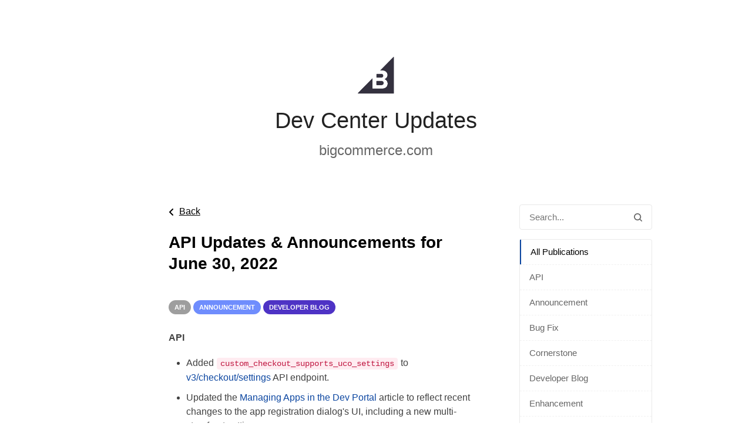

--- FILE ---
content_type: text/html;charset=UTF-8
request_url: https://bcdevchangelog.noticeable.news/publications/api-updates-announcements-for-june-30-2022?before=MTY2Njg5NDk5MjY2NA==
body_size: 3207
content:
<!doctype html><html dir="ltr" lang="en"><head><meta charset="utf-8"><link rel="preload" href="https://assets.noticeable.news/vendors/modern-normalize/3.0.1/modern-normalize.min.css" as="style"><link rel="preload" href="https://assets.noticeable.news/vendors/font-awesome/6.7.2/css/all.min.css" as="style"><link rel="preload" href="https://assets.noticeable.news/templates/noticeone/css/main.min.css" as="style"><script src="https://cdn.amplitude.com/script/a88973b839c6de875d764c0f889c57c1.js"></script><script>window.amplitude.add(window.sessionReplay.plugin({sampleRate: 1})); window.amplitude.init('a88973b839c6de875d764c0f889c57c1', {"fetchRemoteConfig":true,"autocapture":true});</script><script>window.noticeable = { accentColor: '#0d47a1', commentIdentityCollection: 'optional', contentful: false, newspageId: 'IWS24s1AhDLHDJPwIDx2', projectId: 'Q8YuGWPOCMmZDwnKUywV', pipelineBaseUrl: 'https://pipeline.noticeable.io', publicationListTime: 'relative', publicationListTimePattern: 'PPPp', publicationTime: 'absolute', publicationTimePattern: 'PPPp', features: {autoRefresh: true}, functions: {}, language: 'en', matchingPathPattern: '/publications/{publicationSlug}', publicationIds: [], rtl: false };</script><script async src="https://assets.noticeable.news/templates/shared/js/index.min.js"></script><meta name="HandheldFriendly" content="True"><meta http-equiv="X-UA-Compatible" content="IE=edge"><meta name="format-detection" content="telephone=no"><meta name="theme-color" content="#0d47a1"><meta name="viewport" content="width=device-width, initial-scale=1.0"><link rel="shortcut icon" href="https://storage.noticeable.io/projects/Q8YuGWPOCMmZDwnKUywV/newspages/IWS24s1AhDLHDJPwIDx2/01h55ta3gsq9vr5mr2h8xcgfdd-favicon.ico"><link rel="apple-touch-icon" href="https://storage.noticeable.io/projects/Q8YuGWPOCMmZDwnKUywV/newspages/IWS24s1AhDLHDJPwIDx2/01h55ta3gs9sa1bs1yz91pderk-favicon.png"><link rel="icon" href="https://storage.noticeable.io/projects/Q8YuGWPOCMmZDwnKUywV/newspages/IWS24s1AhDLHDJPwIDx2/01h55ta3gs9sa1bs1yz91pderk-favicon.png"><link rel="canonical" href="https://bcdevchangelog.noticeable.news/publications/api-updates-announcements-for-june-30-2022"><title>Dev Center Updates</title><meta name="description" content="bigcommerce.com"><meta name="generator" content="Noticeable (https://noticeable.io)"><meta name="referrer" content="no-referrer-when-downgrade"><meta property="og:site_name" content="Dev Center"><meta property="og:url" content="https://bcdevchangelog.noticeable.news/publications/api-updates-announcements-for-june-30-2022"><meta property="og:type" content="article"><meta property="article:modified_time" content="2022-07-01T02:20:48.976Z"><meta property="article:published_time" content="2022-07-01T02:20:45.355Z"><meta property="og:description" content="API Added custom_checkout_supports_uco_settings to v3/checkout/settings API endpoint. Updated the Managing Apps in the Dev Portal article to reflect recent changes to the app registration dialog's UI, including a new multi-storefront"><meta property="og:title" content="API Updates &amp; Announcements for June 30, 2022 - Dev Center Updates"><meta name="twitter:card" content="summary_large_image"><meta property="twitter:description" content="API Added custom_checkout_supports_uco_settings to v3/checkout/settings API endpoint. Updated the Managing Apps in the Dev Portal article to reflect recent changes to the app registration dialog's UI, including a new multi-storefront"><meta property="twitter:title" content="API Updates &amp; Announcements for June 30, 2022 - Dev Center Updates"><link rel="alternate" type="application/rss+xml" title="Dev Center Updates" href="https://bcdevchangelog.noticeable.news/feed.rss"><link rel="stylesheet" type="text/css" href="https://assets.noticeable.news/vendors/modern-normalize/3.0.1/modern-normalize.min.css"><link rel="stylesheet" type="text/css" href="https://assets.noticeable.news/vendors/font-awesome/6.7.2/css/all.min.css"><link rel="stylesheet" type="text/css" href="https://assets.noticeable.news/templates/noticeone/css/main.min.css"><style>html { --accent-color: #0d47a1; --accent-color-background: #0d47a112; --accent-color-foreground: white; --accent-color-border: #0000004d; --accent-color-dark: #051d43; --image-transform: none; }</style></head><body><div id="global-container"><header class="timeline-header wrapper"><a href="https://bcdevchangelog.noticeable.news" target="_self" title="Dev Center"><img alt="Dev Center Updates" height="64" src="https://storage.noticeable.io/projects/Q8YuGWPOCMmZDwnKUywV/newspages/IWS24s1AhDLHDJPwIDx2/01h55ta3gs073dkq368xnhykwm-header-logo.png"></a><div class="timeline-header-description"><a class="title" href="https://bcdevchangelog.noticeable.news" target="_self"><h1>Dev Center Updates</h1></a><h2 class="subtitle"><a href="https://www.bigcommerce.com/" rel="noopener" target="_blank">bigcommerce.com</a></h2></div></header><div class="main-container"><div class="main wrapper"><aside><form id="form-search" action="/"><input aria-label="Search in this Newspage" name="search" onfocusout="submit()" placeholder="Search..." type="text"><button type="submit" title="Search" aria-label="Search"><svg aria-hidden="true" xmlns="http://www.w3.org/2000/svg" width="14" height="14" fill="none" viewBox="0 0 14 14"><path d="M11.02 9.796l2.718 2.716a.81.81 0 01.262.613.874.874 0 01-.875.875.794.794 0 01-.613-.262L9.795 11.02a6.09 6.09 0 01-3.67 1.229 6.125 6.125 0 116.125-6.125 6.095 6.095 0 01-1.23 3.67zM6.126 1.75a4.374 4.374 0 100 8.75 4.374 4.374 0 100-8.75z"></path></svg></button></form><div class="labels"><div class="labels-group"><ul><li><a class="selected" href="https://bcdevchangelog.noticeable.news/" title="All Publications"> All Publications</a></li><li><a href="https://bcdevchangelog.noticeable.news/labels/api" title="API">API</a></li><li><a href="https://bcdevchangelog.noticeable.news/labels/announcement" title="Announcement">Announcement</a></li><li><a href="https://bcdevchangelog.noticeable.news/labels/bug-fix" title="Bug Fix">Bug Fix</a></li><li><a href="https://bcdevchangelog.noticeable.news/labels/cornerstone" title="Cornerstone">Cornerstone</a></li><li><a href="https://bcdevchangelog.noticeable.news/labels/developer-blog" title="Developer Blog">Developer Blog</a></li><li><a href="https://bcdevchangelog.noticeable.news/labels/enhancement" title="Enhancement">Enhancement</a></li><li><a href="https://bcdevchangelog.noticeable.news/labels/maintenance" title="Maintenance">Maintenance</a></li><li><a href="https://bcdevchangelog.noticeable.news/labels/stencil" title="Stencil">Stencil</a></li><li><a href="https://bcdevchangelog.noticeable.news/labels/storefront-api" title="Storefront API">Storefront API</a></li><li><a href="https://bcdevchangelog.noticeable.news/labels/theme" title="Theme">Theme</a></li><li><a href="https://bcdevchangelog.noticeable.news/labels/warning" title="Warning">Warning</a></li><li><a href="https://bcdevchangelog.noticeable.news/labels/word-press" title="WordPress">WordPress</a></li><li><a href="https://bcdevchangelog.noticeable.news/labels/sample-apps" title="Sample Apps">Sample Apps</a></li><li><a href="https://bcdevchangelog.noticeable.news/labels/graphql" title="GraphQL">GraphQL</a></li><li><a href="https://bcdevchangelog.noticeable.news/labels/webhooks" title="Webhooks">Webhooks</a></li><li><a href="https://bcdevchangelog.noticeable.news/labels/b2b" title="B2B">B2B</a></li><li><a href="https://bcdevchangelog.noticeable.news/labels/catalyst" title="Catalyst">Catalyst</a></li><li><a href="https://bcdevchangelog.noticeable.news/labels/unified-billing" title="Unified Billing">Unified Billing</a></li></ul></div></div></aside><div class="publication timeline-post" data-id="kmURaZn3jR40PMg6NgRc" data-title="API Updates &amp; Announcements for June 30, 2022" data-slug="api-updates-announcements-for-june-30-2022"><div class="timeline-post-share-bar"></div><article class="post"><div class="post-back-action"><a href="https://bcdevchangelog.noticeable.news" title="Back"><i class="fas fa-angle-left"></i><span>Back</span></a></div><header class="post-header"><h1>API Updates &amp; Announcements for June 30, 2022</h1><p class="publication-time">1656642045355</p><div class="labels"><div class="label" style="background-color: #9e9e9e; color: #ffffff"> API </div><div class="label" style="background-color: #6F8DFD; color: #ffffff"> Announcement </div><div class="label" style="background-color: #4E33C5; color: #ffffff"> Developer Blog </div></div></header><section class="post-content"><p><strong>API</strong></p><ul><li><p>Added <code>custom_checkout_supports_uco_settings</code> to <a href="https://developer.bigcommerce.com/api-reference/952121360bd96-get-checkout-settings?utm_medium=noticeable&amp;utm_campaign=bcdevchangelog.api-updates-announcements-for-june-30-2022&amp;utm_content=publication+link&amp;utm_id=Q8YuGWPOCMmZDwnKUywV.IWS24s1AhDLHDJPwIDx2.kmURaZn3jR40PMg6NgRc&amp;utm_source=newspage" rel="noopener nofollow" target="_blank" title="v3/checkout/settings">v3/checkout/settings</a> API endpoint.</p></li><li><p>Updated the <a href="https://developer.bigcommerce.com/api-docs/apps/guide/developer-portal?utm_medium=noticeable&amp;utm_campaign=bcdevchangelog.api-updates-announcements-for-june-30-2022&amp;utm_content=publication+link&amp;utm_id=Q8YuGWPOCMmZDwnKUywV.IWS24s1AhDLHDJPwIDx2.kmURaZn3jR40PMg6NgRc&amp;utm_source=newspage" rel="noopener nofollow" target="_blank" title="Managing Apps in the Dev Portal">Managing Apps in the Dev Portal</a> article to reflect recent changes to the app registration dialog's UI, including a new multi-storefront setting.</p></li></ul><p><strong>Payments</strong></p><ul><li><p>Added <a href="https://developer.bigcommerce.com/docs/7c5ea7a40c1ec-payments-api?utm_medium=noticeable&amp;utm_campaign=bcdevchangelog.api-updates-announcements-for-june-30-2022&amp;utm_content=publication+link&amp;utm_id=Q8YuGWPOCMmZDwnKUywV.IWS24s1AhDLHDJPwIDx2.kmURaZn3jR40PMg6NgRc&amp;utm_source=newspage#compatible-payment-gateways" rel="noopener nofollow" target="_blank" title="Opayo">Opayo</a> to the list of compatible payment gateways for stored credit cards and raw card data.</p></li></ul><p><strong>Developer Blog</strong></p><ul><li><p><a href="https://medium.com/bigcommerce-developer-blog/multi-storefront-klevu-de1d09d46459?source=collection_home---4------6-----------------------&amp;utm_medium=noticeable&amp;utm_campaign=bcdevchangelog.api-updates-announcements-for-june-30-2022&amp;utm_content=publication+link&amp;utm_id=Q8YuGWPOCMmZDwnKUywV.IWS24s1AhDLHDJPwIDx2.kmURaZn3jR40PMg6NgRc&amp;utm_source=newspage" rel="noopener nofollow" target="_blank" title="https://medium.com/bigcommerce-developer-blog/multi-storefront-klevu-de1d09d46459?source=collection_home---4------6-----------------------">Multi-Storefront &amp; Klevu</a></p></li><li><p><a href="https://medium.com/bigcommerce-developer-blog/multi-storefront-akeneo-ba0bacddda9f?source=collection_home---4------5-----------------------&amp;utm_medium=noticeable&amp;utm_campaign=bcdevchangelog.api-updates-announcements-for-june-30-2022&amp;utm_content=publication+link&amp;utm_id=Q8YuGWPOCMmZDwnKUywV.IWS24s1AhDLHDJPwIDx2.kmURaZn3jR40PMg6NgRc&amp;utm_source=newspage" rel="noopener nofollow" target="_blank" title="Multi-Storefront &amp; Akeneo">Multi-Storefront &amp; Akeneo</a></p></li><li><p><a href="https://medium.com/bigcommerce-developer-blog/multi-storefront-skuvault-cc25b357274b?source=collection_home---4------4-----------------------&amp;utm_medium=noticeable&amp;utm_campaign=bcdevchangelog.api-updates-announcements-for-june-30-2022&amp;utm_content=publication+link&amp;utm_id=Q8YuGWPOCMmZDwnKUywV.IWS24s1AhDLHDJPwIDx2.kmURaZn3jR40PMg6NgRc&amp;utm_source=newspage" rel="noopener nofollow" target="_blank" title="Multi-Storefront &amp; SkuVault">Multi-Storefront &amp; SkuVault</a></p></li><li><p><a href="https://medium.com/bigcommerce-developer-blog/multi-storefront-comestri-67cf3bba97f?source=collection_home---4------3-----------------------&amp;utm_medium=noticeable&amp;utm_campaign=bcdevchangelog.api-updates-announcements-for-june-30-2022&amp;utm_content=publication+link&amp;utm_id=Q8YuGWPOCMmZDwnKUywV.IWS24s1AhDLHDJPwIDx2.kmURaZn3jR40PMg6NgRc&amp;utm_source=newspage" rel="noopener nofollow" target="_blank" title="Multi-Storefront &amp; Comestri">Multi-Storefront &amp; Comestri</a></p></li><li><p><a href="https://medium.com/bigcommerce-developer-blog/multi-storefront-shipstation-5d225f8e9804?source=collection_home---4------2-----------------------&amp;utm_medium=noticeable&amp;utm_campaign=bcdevchangelog.api-updates-announcements-for-june-30-2022&amp;utm_content=publication+link&amp;utm_id=Q8YuGWPOCMmZDwnKUywV.IWS24s1AhDLHDJPwIDx2.kmURaZn3jR40PMg6NgRc&amp;utm_source=newspage" rel="noopener nofollow" target="_blank" title="Multi-Storefront &amp; ShipStation">Multi-Storefront &amp; ShipStation</a></p></li><li><p><a href="https://medium.com/bigcommerce-developer-blog/multi-storefront-jmango360-830d4f99d6e5?source=collection_home---4------1-----------------------&amp;utm_medium=noticeable&amp;utm_campaign=bcdevchangelog.api-updates-announcements-for-june-30-2022&amp;utm_content=publication+link&amp;utm_id=Q8YuGWPOCMmZDwnKUywV.IWS24s1AhDLHDJPwIDx2.kmURaZn3jR40PMg6NgRc&amp;utm_source=newspage" rel="noopener nofollow" target="_blank" title="Multi-Storefront &amp; JMango360">Multi-Storefront &amp; JMango360</a></p></li><li><p><a href="https://medium.com/bigcommerce-developer-blog/better-together-an-ecosystems-approach-to-multi-storefront-60e2f6fc0d25?utm_medium=noticeable&amp;utm_campaign=bcdevchangelog.api-updates-announcements-for-june-30-2022&amp;utm_content=publication+link&amp;utm_id=Q8YuGWPOCMmZDwnKUywV.IWS24s1AhDLHDJPwIDx2.kmURaZn3jR40PMg6NgRc&amp;utm_source=newspage" rel="noopener nofollow" target="_blank" title="Better Together: An Ecosystem’s Approach to Multi-Storefront">Better Together: An Ecosystem’s Approach to Multi-Storefront</a></p></li></ul></section><div class="post-author"><img alt="BigCommerce" height="48" loading="lazy" src="http://www.gravatar.com/avatar/6e372c341ec8e36dfe3e3c4a4f5aaa75.jpg?s=128&amp;d=identicon" width="48"><div class="description"><div class="full-name highlight"> Published by <a class="highlight" href="/cdn-cgi/l/email-protection#5e3a3b283a313d2d1e3c37393d3133333b2c3d3b703d3133">BigCommerce</a></div></div></div></article></div></div></div><div class="footer-container"><footer class="wrapper"><p class="footer-share"><a class="feed-aside" href="https://bcdevchangelog.noticeable.news/feeds"> RSS Feeds </a></p></footer></div></div><script data-cfasync="false" src="/cdn-cgi/scripts/5c5dd728/cloudflare-static/email-decode.min.js"></script></body></html>